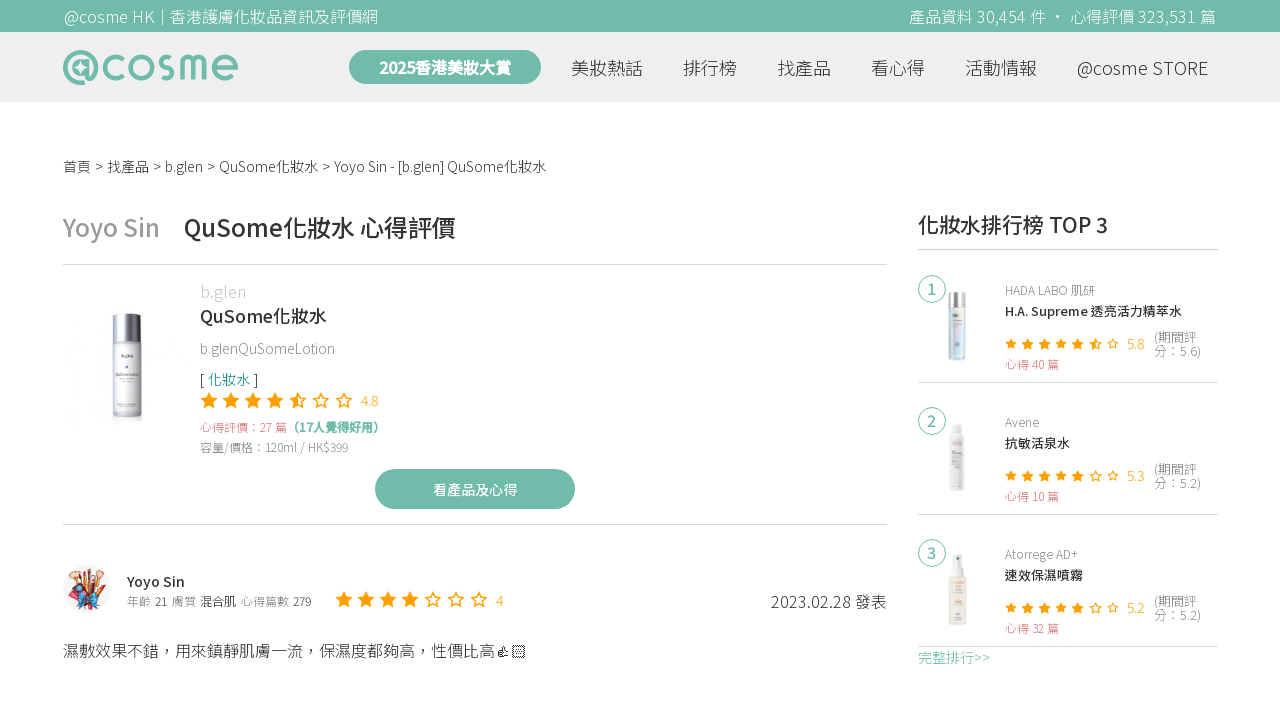

--- FILE ---
content_type: text/html; charset=utf-8
request_url: https://hk.cosme.net/products/105446/reviews/1366301
body_size: 8984
content:
<!DOCTYPE html><html><head><title>Yoyo Sin心得評價 - b.glenQuSome化妝水 | @cosme HK</title>
<meta name="description" content="Yoyo Sin的心得評價：濕敷效果不錯，用來鎮靜肌膚一流，保濕度都夠高，性價比高👍🏻">
<meta name="keywords" content="b.glen,qusome化妝水,推薦,心得,評價">
<link rel="canonical" href="https://hk.cosme.net/products/105446/reviews/1366301">
<meta property="og:title" content="Yoyo Sin心得評價 - b.glenQuSome化妝水 | @cosme HK">
<meta property="og:description" content="Yoyo Sin的心得評價：濕敷效果不錯，用來鎮靜肌膚一流，保濕度都夠高，性價比高👍🏻">
<meta property="og:url" content="https://hk.cosme.net/products/105446/reviews/1366301">
<meta property="og:image" content="https://hk-web-production.s3.ap-east-1.amazonaws.com/packs/media/images/default-banner-160b762b8b43a9eb020e700290cbae62.png">
<meta property="og:type" content="website">
<meta name="viewport" content="width=device-width,initial-scale=1">
<meta name="image" content="https://hk-web-production.s3.ap-east-1.amazonaws.com/packs/media/images/default-banner-160b762b8b43a9eb020e700290cbae62.png"><link href="https://hk-web-production.s3.ap-east-1.amazonaws.com/packs/media/images/favicon-42883971783943b903caea7ba13f1a00.ico" rel="icon" type="image/x-icon" /><meta name="csrf-param" content="authenticity_token" />
<meta name="csrf-token" content="7LyjsZ3VCZmiqv-rZLjd3paD2KtxrhHzJsaLpux77R_ZsbRe2yfiuoaoP-4nTVeWUJAl143UO8hj8Rk4_EdjUg" /><script type="application/ld+json">
  {"@context":"https://schema.org","@type":"Review","itemReviewed":{"@type":"Product","name":"QuSome化妝水","mpn":105446,"brand":{"@type":"Brand","name":"b.glen"},"aggregateRating":{"@type":"AggregateRating","ratingValue":4.8,"reviewCount":27,"bestRating":"7"}},"datePublished":"2023.02.28","reviewRating":{"@type":"Rating","ratingValue":4,"bestRating":"7","worstRating":"1"},"name":"Yoyo Sin - [b.glen] QuSome化妝水 使用心得","author":{"@type":"Person","name":"Yoyo Sin"},"reviewBody":"濕敷效果不錯，用來鎮靜肌膚一流，保濕度都夠高，性價比高👍🏻   ","publisher":{"@type":"Organization","name":"@cosme"},"image":"https://cosme-global-production.s3.amazonaws.com/uploads/product_sku_image/105446/132565/86819/medium_132565_86819.jpg"}
</script><link rel="stylesheet" media="all" href="https://hk-web-production.s3.ap-east-1.amazonaws.com/assets/application-04024382391bb910584145d8113cf35ef376b55d125bb4516cebeb14ce788597.css" /><link rel="stylesheet" media="screen" href="https://hk-web-production.s3.ap-east-1.amazonaws.com/packs/css/application-153f8065.css" /><!--Global site tag (gtag.js) - Google Analytics--><script async="" src="https://www.googletagmanager.com/gtag/js?id=G-4DRLM5CJ00"></script><script>window.dataLayer = window.dataLayer || [];
function gtag(){dataLayer.push(arguments);}
gtag('js', new Date());
gtag('config', 'G-4DRLM5CJ00');</script><script>!function(f,b,e,v,n,t,s){if(f.fbq)return;n=f.fbq=function(){n.callMethod?
n.callMethod.apply(n,arguments):n.queue.push(arguments)};
if(!f._fbq)f._fbq=n;n.push=n;n.loaded=!0;n.version='2.0';
n.queue=[];t=b.createElement(e);t.async=!0;
t.src=v;s=b.getElementsByTagName(e)[0];
s.parentNode.insertBefore(t,s)}(window, document,'script',
'https://connect.facebook.net/en_US/fbevents.js');
fbq('init', '505889786483780');
fbq('track', 'PageView');</script><noscript><img height="1" style="display:none" width="1"><src>https://www.facebook.com/tr?id=505889786483780&amp;ev=PageView&amp;noscript=1</src></img></noscript><script>var clicky_site_ids = clicky_site_ids || []; clicky_site_ids.push(101309902);</script><script async="" src="//static.getclicky.com/js"></script><script src="https://securepubads.g.doubleclick.net/tag/js/gpt.js"></script><script src="https://cdn.jsdelivr.net/npm/sweetalert2@10/dist/sweetalert2.all.min.js"></script><script src="https://ajax.googleapis.com/ajax/libs/jquery/3.6.0/jquery.min.js"></script><script src="https://cdnjs.cloudflare.com/ajax/libs/jqueryui/1.12.1/jquery-ui.min.js"></script><script src="https://hk-web-production.s3.ap-east-1.amazonaws.com/packs/js/application-98d06c38c30da68478cb.js"></script><div data-tags="19.HK Brands^19_3246,20.HK Product^20_105446,21.HK Product Type^21_223^21_223_234^21_223_234_258,22.HK Effect^22_737^22_737_738^22_737_738_587,22.HK Effect^22_737^22_737_738^22_737_738_588,22.HK Effect^22_720^22_720_721^22_720_721_589,22.HK Effect^22_720^22_720_721^22_720_721_590,22.HK Effect^22_737^22_737_738^22_737_738_591,22.HK Effect^22_720^22_720_721^22_720_721_592,22.HK Effect^22_737^22_737_738^22_737_738_594,22.HK Effect^22_737^22_737_738^22_737_738_598,22.HK Effect^22_699^22_699_708^22_699_708_602,22.HK Effect^22_855^22_855_856^22_855_856_881,22.HK Effect^22_932^22_932_933^22_932_933_997" id="urdmp-root" style="display:none;"></div><script>(function(i,s,o,g,r,a,m){i['urDmpObject']=r;i[r]=i[r]||function(){
(i[r].q=i[r].q||[]).push(arguments)},i[r].l=1*new Date();a=s.createElement(o),
m=s.getElementsByTagName(o)[0];a.async=1;a.src=g;m.parentNode.insertBefore(a,m);
})(window,document,'script','https://hk-web-production.s3.ap-east-1.amazonaws.com/urdmp/universal_hk.js','urdmp');

var uid = '';
urdmp('create','hk8c9240324ef613b1c838803c0519f2e',uid);
urdmp('send','pageview');</script></head><body><input class="d-none" id="download-tip" type="checkbox" /><header class="mobile-header fixed-top d-md-none"><input class="d-none" id="menu-open" type="checkbox" /><nav class="navbar flex-wrap no-gutters p-0 top-bg-color top-color"><div class="navbar-brand d-flex justify-content-center m-0 col text-center"><a class="d-inline-block" href="/"><img class="logo no-image" src="https://hk-web-production.s3.ap-east-1.amazonaws.com/packs/media/images/logo-4040fc7adb3a1fd3899ffa844137c00c.svg" /></a></div><label class="navbar-toggler position-absolute mb-0 p-0 d-md-none" for="menu-open"><span class="navbar-toggler-icon menu-btn"></span></label><div class="col-12 collapse"><ul class="list-group text-center"><li class="list-group-item"><a href="/">首頁</a></li><li class="annual-header-m"><a href="/best-cosme-awards/2025">2025香港美妝大賞</a></li><li class="list-group-item"><a href="/hotnews">美妝熱話</a></li><li class="list-group-item"><a href="/ranking">排行榜</a></li><li class="list-group-item"><div class="list-main-mobile-items"><span class="list-main-btn">找產品</span><span class="menu-arrow"></span><ul class="list-items"><li class="list-item"><a href="/brands">找品牌</a></li><li class="list-item"><a href="/products">找產品</a></li><li class="list-item"><a href="/effects">找效果</a></li><li class="list-item"><a href="/new-products">美妝新品</a></li></ul></div></li><li class="list-group-item"><div class="list-main-mobile-items"><span class="list-main-btn">看心得</span><span class="menu-arrow"></span><ul class="list-items"><li class="list-item"><a href="/new-reviews">最新心得</a></li><li class="list-item"><a href="/user-rankings">榮譽榜</a></li></ul></div></li><li class="list-group-item"><div class="list-main-mobile-items"><span class="list-main-btn">活動情報</span><ul class="list-items"><li class="list-item"><a href="/activities">品牌活動</a></li><li class="list-item"><a href="/activities/editor">編輯企劃</a></li></ul></div></li><li class="list-group-item"><a target="_blank" href="https://www.cosmestore.hk/">網上商店</a></li><hr class="hr" /><li class="list-group-item"><a target="_blank" href="https://hk.cosme.net/aboutus/">關於 @cosme HongKong</a></li><li class="list-group-item"><a target="_blank" href="https://hk.cosme.net/contact-us/">聯絡我們</a></li><li class="list-group-item" style="color: #333; background-color: #FBBC04;"><a data-turbolinks="false" data-download-app="" data-google-play-url="https://play.google.com/store/apps/details?id=jp.co.istyle.atcosme.goa&amp;referrer=utm_source%3DHK-homepage%26utm_medium%3DWeblog%26utm_campaign%3DHK-homepage" data-apple-url="https://apps.apple.com/app/apple-store/id1468439350?pt=833223&amp;ct=MMenu-DL&amp;mt=8" href="">用APP儲積分 即當現金使 >></a></li></ul></div><div class="backdrop"></div></nav></header><header class="d-none d-md-block"><nav class="navbar flex-wrap no-gutters p-0 top-bg-color top-color"><div class="header-title-layout"><div class="py-1 font-weight-light text-center">@cosme HK｜香港護膚化妝品資訊及評價網</div><div class="right-title">產品資料 30,454 件 · 心得評價 323,531 篇</div></div><div class="navbar-container col-12 nav-pc-bg-color nav-pc-color"><div class="container-md"><a href="/"><img class="logo-green no-image" src="https://hk-web-production.s3.ap-east-1.amazonaws.com/packs/media/images/logo-green-954fa4209d3d3d0336fc72f9f301e0fa.svg" /></a><ul class="list-group"><li class="annual-header"><a href="/best-cosme-awards/2025">2025香港美妝大賞</a></li><li class="list-group-item"><a class="item-menu" href="/hotnews">美妝熱話</a></li><li class="list-group-item"><a class="item-menu" href="/ranking">排行榜</a></li><li class="list-group-item"><div class="list-main-items">找產品<ul class="list-items"><li class="list-item"><a href="/brands">找品牌</a></li><li class="list-item"><a href="/products">找產品</a></li><li class="list-item"><a href="/effects">找效果</a></li><li class="list-item"><a href="/new-products">美妝新品</a></li></ul></div></li><li class="list-group-item"><div class="list-main-items">看心得<ul class="list-items"><li class="list-item"><a href="/new-reviews">最新心得</a></li><li class="list-item"><a href="/user-rankings">榮譽榜</a></li></ul></div></li><li class="list-group-item"><div class="list-main-items">活動情報<ul class="list-items"><li class="list-item"><a href="/activities">品牌活動</a></li><li class="list-item"><a href="/activities/editor">編輯企劃</a></li></ul></div></li><li class="list-group-item"><div class="list-main-items">@cosme STORE<ul class="list-items"><li class="list-item"><a href="/cosmestore">STORE 產品</a></li><li class="list-item"><a href="https://www.cosmestore.hk/">網上商店</a></li></ul></div></li></ul></div></div></nav></header><section class="ad-block section d-md-none d-md-none"><div class="gpt-ad iframe-rwd dfpCloseBtn topHeader ad650x150" data-gpt-dimensions="[[650, 100], [650, 150]]" data-gpt-div-id="div-gpt-ad-1629862047742-0" data-gpt-path="/7981851/hk-m-web-top_below_cosme" id="div-gpt-ad-1629862047742-0" style="max-width: 100%; width: 650px; min-height: 100px"></div></section><main class="main container-md"><nav aria-label="breadcrumb"><ol class="breadcrumb"><li class="breadcrumb-item"><a href="/">首頁</a></li><li class="breadcrumb-item"><a href="/products">找產品</a></li><li class="breadcrumb-item"><a href="/products?brand=3246">b.glen</a></li><li class="breadcrumb-item"><a href="/products/105446">QuSome化妝水</a></li><li class="breadcrumb-item active"><span class="name line-clamp-1"><h1>Yoyo Sin - [b.glen] QuSome化妝水</h1></span></li></ol></nav><div class="row no-gutters justify-content-between"><article class="col-left"><div id="auto_pagerize_block"><div class="review-content-block content_block" data-url="/products/105446/reviews/1366301"><article class="product-review-main-block"><div class="product-review-head"><span class="name">Yoyo Sin</span><span class="title">QuSome化妝水 心得評價</span></div><div class="product-main-block"><div class="product"><div class="img-block product-show-img-block pc"><img class="cover" alt="b.glenQuSome化妝水" src="https://cosme-global-production.s3.amazonaws.com/uploads/product_sku_image/105446/132565/86819/medium_132565_86819.jpg" /></div><div class="details"><h1><a class="brand" href="/brands/3246">b.glen</a><div class="title">QuSome化妝水</div></h1><span class="subtitle">b.glenQuSomeLotion</span><div class="mobile-img-block"><div class="img-block product-show-img-block mobile"><img class="cover" alt="b.glenQuSome化妝水" src="https://cosme-global-production.s3.amazonaws.com/uploads/product_sku_image/105446/132565/86819/medium_132565_86819.jpg" /></div></div><div class="tags"><div class="tag"><a class="" href="/products?attribute=258">化妝水</a></div></div><div class="indexes"><i class="index star-full"></i><i class="index star-full"></i><i class="index star-full"></i><i class="index star-full"></i><i class="index star-half"></i><i class="index star-no"></i><i class="index star-no"></i><span class="value">4.8</span></div><div class="ranking-info-block"></div><div class="reviews">心得評價：27 篇<span>（17人覺得好用）</span></div><div class="description">容量/價格：120ml / HK$399</div></div></div><a class="review-back-to-product-link" href="/products/105446">看產品及心得</a></div><div class="product-review-block"><a target="_blank" class="name" href="https://hk.cosme.net/at-cosme-hk-mobile-app/"><img class="avatar" src="https://cosme-global-production.s3-ap-southeast-1.amazonaws.com/uploads/cosme_global/user_image/645591/1/_150x150_645591_09b0d04c64d92126.jpeg" /></a><div class="details"><a target="_blank" class="name" href="https://hk.cosme.net/at-cosme-hk-mobile-app/">Yoyo Sin</a><div class="info"><span class="label">年齡</span><span class="value">21</span><span class="label">膚質</span><span class="value">混合肌</span><span class="label">心得篇數</span><span class="value">279</span></div></div><div class="indexes"><i class="star-full index"></i><i class="star-full index"></i><i class="star-full index"></i><i class="star-full index"></i><i class="star-no index"></i><i class="star-no index"></i><i class="star-no index"></i><span class="value">4</span></div><div class="time-info"><span class="time">2023.02.28 發表</span></div></div><div class="product-review-body"><style type="text/css">img {display: block;}</style>濕敷效果不錯，用來鎮靜肌膚一流，保濕度都夠高，性價比高👍🏻<br><br><br></div></article><section class="section"><div class="share-btns-block"><span class="tip"> 欲看更多心得請下載@cosme App，<br /> 關注品牌，可即時收到品牌最新報導和豐富的好康活動通知喔～</span><a class="btn apple" href="https://apps.apple.com/app/apple-store/id1468439350?pt=833223&amp;ct=HK-homepage&amp;mt=8"><span><svg aria-hidden="true" data-icon="apple" data-prefix="fab" focusable="false" role="img" viewbox="0 0 384 512" xmlns="http://www.w3.org/2000/svg"><path d="M318.7 268.7c-.2-36.7 16.4-64.4 50-84.8-18.8-26.9-47.2-41.7-84.7-44.6-35.5-2.8-74.3 20.7-88.5 20.7-15 0-49.4-19.7-76.4-19.7C63.3 141.2 4 184.8 4 273.5q0 39.3 14.4 81.2c12.8 36.7 59 126.7 107.2 125.2 25.2-.6 43-17.9 75.8-17.9 31.8 0 48.3 17.9 76.4 17.9 48.6-.7 90.4-82.5 102.6-119.3-65.2-30.7-61.7-90-61.7-91.9zm-56.6-164.2c27.3-32.4 24.8-61.9 24-72.5-24.1 1.4-52 16.4-67.9 34.9-17.5 19.8-27.8 44.3-25.6 71.9 26.1 2 49.9-11.4 69.5-34.3z" fill="currentColor"></path></svg>Apple Store</span></a><a class="btn google-play" href="https://play.google.com/store/apps/details?id=jp.co.istyle.atcosme.goa&amp;referrer=utm_source%3DHK-homepage%26utm_medium%3DWeblog%26utm_campaign%3DHK-homepage"><span><svg aria-hidden="true" data-icon="google-play" data-prefix="fab" focusable="false" role="img" viewbox="0 0 512 512" xmlns="http://www.w3.org/2000/svg"><path d="M325.3 234.3L104.6 13l280.8 161.2-60.1 60.1zM47 0C34 6.8 25.3 19.2 25.3 35.3v441.3c0 16.1 8.7 28.5 21.7 35.3l256.6-256L47 0zm425.2 225.6l-58.9-34.1-65.7 64.5 65.7 64.5 60.1-34.1c18-14.3 18-46.5-1.2-60.8zM104.6 499l280.8-161.2-60.1-60.1L104.6 499z" fill="currentColor"></path></svg>Google Play</span></a></div></section><section class="ad-block section d-md-none" style=""><div class="gpt-ad ad320x100" data-gpt-dimensions="[320, 100]" data-gpt-div-id="div-gpt-ad-1617021471340-0" data-gpt-path="/7981851/HK_Web_Banner_Mobile_Horizontal" id="div-gpt-ad-1617021471340-0" style="width: 320px;height: 100px"></div></section><section class="section"><div class="user-reviews"><div class="user-reviews-title"><a target="_blank" class="name" href="https://hk.cosme.net/at-cosme-hk-mobile-app/"><img class="avatar" src="https://cosme-global-production.s3-ap-southeast-1.amazonaws.com/uploads/cosme_global/user_image/645591/1/_150x150_645591_09b0d04c64d92126.jpeg" /></a>Yoyo Sin其他心得<span class="small"><a target="_blank" class="name" href="https://hk.cosme.net/at-cosme-hk-mobile-app/">279篇</a></span></div><div class="user-reviews-list-m d-md-none"><div class="last-review-block"><div class="last-review-author"><img class="avatar" src="https://cosme-global-production.s3-ap-southeast-1.amazonaws.com/uploads/cosme_global/user_image/645591/1/_150x150_645591_09b0d04c64d92126.jpeg" /><div class="info"><div class="name">Yoyo Sin</div><div class="last-review-info"><div class="info"><span class="label">年齡</span><span class="value">21</span></div><div class="info"><span class="label">膚質</span><span class="value">混合肌</span></div><div class="info"><span class="label">心得篇數</span><span class="value">279</span></div></div></div></div><div class="last-review-index"><i class="star-full index"></i><i class="star-full index"></i><i class="star-full index"></i><i class="star-full index"></i><i class="star-full index"></i><i class="star-full index"></i><i class="star-full index"></i><span class="value">7</span></div><a class="last-review-content line-clamp-4" href="/products/150702/reviews/1531946">感謝@cosme邀請試用CeraVe 多重酸抗瑕疵修護精華🥰 對於最近毛孔開始粗大好有幫助！夜晚用完之後第二朝起身皮膚的確好咗 毛孔冇...</a><div class="last-review-product"><a class="last-review-img-link" href="/products/150702"><img class="cover" src="https://cosme-global-production.s3.amazonaws.com/uploads/product_sku_image/150702/213581/217053/medium_213581_202507080915.jpg" /></a><div class="info"><a class="name" href="/products/150702">多重酸抗瑕疵修護精華</a><span class="description">CeraVe</span><span class="description mb-0">200</span></div></div><div class="last-review-time"><span class="time">2025.07.19 發表</span><span class="like"><i class="heart"></i>0</span></div></div><div class="last-review-block"><div class="last-review-author"><img class="avatar" src="https://cosme-global-production.s3-ap-southeast-1.amazonaws.com/uploads/cosme_global/user_image/645591/1/_150x150_645591_09b0d04c64d92126.jpeg" /><div class="info"><div class="name">Yoyo Sin</div><div class="last-review-info"><div class="info"><span class="label">年齡</span><span class="value">21</span></div><div class="info"><span class="label">膚質</span><span class="value">混合肌</span></div><div class="info"><span class="label">心得篇數</span><span class="value">279</span></div></div></div></div><div class="last-review-index"><i class="star-full index"></i><i class="star-full index"></i><i class="star-full index"></i><i class="star-full index"></i><i class="star-full index"></i><i class="star-full index"></i><i class="star-full index"></i><span class="value">7</span></div><a class="last-review-content line-clamp-4" href="/products/144943/reviews/1531943">感謝@cosme邀請試用  CeraVe A醇全效平滑祛印精華 質地相對上冇咁流質 係乳白色 搽上面吸收得好快唔會黏笠 試用一個星期之...</a><div class="last-review-product"><a class="last-review-img-link" href="/products/144943"><img class="cover" src="https://cosme-global-production.s3.amazonaws.com/uploads/product_sku_image/144943/203979/207644/medium_203979_202409230603.JPG" /></a><div class="info"><a class="name" href="/products/144943">A醇全效平滑祛印精華</a><span class="description">CeraVe</span><span class="description mb-0"></span></div></div><div class="last-review-time"><span class="time">2025.07.19 發表</span><span class="like"><i class="heart"></i>0</span></div></div><div class="last-review-block"><div class="last-review-author"><img class="avatar" src="https://cosme-global-production.s3-ap-southeast-1.amazonaws.com/uploads/cosme_global/user_image/645591/1/_150x150_645591_09b0d04c64d92126.jpeg" /><div class="info"><div class="name">Yoyo Sin</div><div class="last-review-info"><div class="info"><span class="label">年齡</span><span class="value">21</span></div><div class="info"><span class="label">膚質</span><span class="value">混合肌</span></div><div class="info"><span class="label">心得篇數</span><span class="value">279</span></div></div></div></div><div class="last-review-index"><i class="star-full index"></i><i class="star-full index"></i><i class="star-full index"></i><i class="star-full index"></i><i class="star-full index"></i><i class="star-full index"></i><i class="star-full index"></i><span class="value">7</span></div><a class="last-review-content line-clamp-4" href="/products/144942/reviews/1531941">感謝cosme邀請試用CeraVe 去油抗瑕疵白泥潔膚露！對敏感肌同油性痘是痘肌十分友好🥰含有潔膚白泥成份 試用左十星期之後feel到...</a><div class="last-review-product"><a class="last-review-img-link" href="/products/144942"><img class="cover" src="https://cosme-global-production.s3.amazonaws.com/uploads/product_sku_image/144942/203980/207646/medium_203980_202409230604.jpg" /></a><div class="info"><a class="name" href="/products/144942">去油抗瑕疵白泥潔膚露</a><span class="description">CeraVe</span><span class="description mb-0"></span></div></div><div class="last-review-time"><span class="time">2025.07.19 發表</span><span class="like"><i class="heart"></i>0</span></div></div><div class="last-review-block"><div class="last-review-author"><img class="avatar" src="https://cosme-global-production.s3-ap-southeast-1.amazonaws.com/uploads/cosme_global/user_image/645591/1/_150x150_645591_09b0d04c64d92126.jpeg" /><div class="info"><div class="name">Yoyo Sin</div><div class="last-review-info"><div class="info"><span class="label">年齡</span><span class="value">21</span></div><div class="info"><span class="label">膚質</span><span class="value">混合肌</span></div><div class="info"><span class="label">心得篇數</span><span class="value">279</span></div></div></div></div><div class="last-review-index"><i class="star-full index"></i><i class="star-full index"></i><i class="star-full index"></i><i class="star-full index"></i><i class="star-full index"></i><i class="star-full index"></i><i class="star-full index"></i><span class="value">7</span></div><a class="last-review-content line-clamp-4" href="/products/148788/reviews/1516437">感謝 @cosme 邀請試用 OLAY 水光小白瓶☺️ 十分幸運可以親身使用呢支精華 因為本身臉上比較多色斑 透過約兩星期重點使用OL...</a><div class="last-review-product"><a class="last-review-img-link" href="/products/148788"><img class="cover" src="https://cosme-global-production.s3.amazonaws.com/uploads/product_sku_image/148788/210289/213907/medium_210289_202504110504.jpg" /></a><div class="info"><a class="name" href="/products/148788">水感透白光曜精華 (#水光小白瓶)</a><span class="description">OLAY</span><span class="description mb-0"></span></div></div><div class="last-review-time"><span class="time">2025.04.28 發表</span><span class="like"><i class="heart"></i>0</span></div></div></div><div class="user-reviews-list d-none d-md-flex"><a class="user-review-item" href="/products/150702/reviews/1531946"><div class="product-image"><img src="https://cosme-global-production.s3.amazonaws.com/uploads/product_sku_image/150702/213581/217053/medium_213581_202507080915.jpg" /></div><div class="product-name line-clamp-2">[CeraVe] 多重酸抗瑕疵修護精華</div></a><a class="user-review-item" href="/products/144943/reviews/1531943"><div class="product-image"><img src="https://cosme-global-production.s3.amazonaws.com/uploads/product_sku_image/144943/203979/207644/medium_203979_202409230603.JPG" /></div><div class="product-name line-clamp-2">[CeraVe] A醇全效平滑祛印精華</div></a><a class="user-review-item" href="/products/144942/reviews/1531941"><div class="product-image"><img src="https://cosme-global-production.s3.amazonaws.com/uploads/product_sku_image/144942/203980/207646/medium_203980_202409230604.jpg" /></div><div class="product-name line-clamp-2">[CeraVe] 去油抗瑕疵白泥潔膚露</div></a><a class="user-review-item" href="/products/148788/reviews/1516437"><div class="product-image"><img src="https://cosme-global-production.s3.amazonaws.com/uploads/product_sku_image/148788/210289/213907/medium_210289_202504110504.jpg" /></div><div class="product-name line-clamp-2">[OLAY] 水感透白光曜精華 (#水光小白瓶)</div></a></div></div></section><div class="d-none" data-url="/products/105446/reviews/1336836" id="auto_pagerize"></div></div></div><style type="text/css">.load-wrapp{display:none;margin-top:150px;text-align:center}.letter{display:inline-block;font-size:14px;color:#70bbaa}.load .letter{animation-name:loadingAmi;animation-duration:1.6s;animation-iteration-count:infinite;animation-direction:linear}.l-1{animation-delay:0.48s}.l-2{animation-delay:0.6s}.l-3{animation-delay:0.72s}.l-4{animation-delay:0.84s}.l-5{animation-delay:0.96s}.l-6{animation-delay:1.08s}.l-7{animation-delay:1.2s}.l-8{animation-delay:1.32s}.l-9{animation-delay:1.44s}.l-10{animation-delay:1.56s}@keyframes loadingAmi{0%{opacity:0}100%{opacity:1}}</style><div class="load-wrapp" id="loading"><div class="load"><div class="letter-holder"><div class="l-1 letter">L</div><div class="l-2 letter">o</div><div class="l-3 letter">a</div><div class="l-4 letter">d</div><div class="l-5 letter">i</div><div class="l-6 letter">n</div><div class="l-7 letter">g</div><div class="l-8 letter">.</div><div class="l-9 letter">.</div><div class="l-10 letter">.</div></div></div></div><script>$(function(){
//$(document).on('turbolinks:load', () => {
  let loading = false;
  if ($("#auto_pagerize").length > 0) {
    $(window).scroll(function() {
      if (loading)
        return;

      let docViewBottom = $(window).scrollTop() + $(window).height();
      if(docViewBottom > $(document).height() - 400) {
        if (loading || $("#auto_pagerize").length == 0)
          return;

        $("#loading").show();
        loading = true;
        let url = $("#auto_pagerize").data("url");
        $("#auto_pagerize").remove();

        $.ajax({
          method: 'GET',
          url: url,
          headers: { 'X-Requested-With': 'XMLHttpRequest' },
          dataType: 'html',
          success: function(html) {
            if ($("#auto_pagerize_block").length > 0) {
              $("#auto_pagerize_block").append(html);
              window.history.replaceState(history.state, null, url);
              loading = false;
              $("#loading").hide();
            }
          },
          error: function() {
            loading = false;
            $("#loading").hide();
            console.log("Loading error")
          }
        });
        return;
      } else {
        $.each($(".content_block"), function(id, el){
          let elemBottom = $(el).offset().top + $(el).height();
          if (elemBottom >= docViewBottom) {
            if ($(el).data("url") != window.location.pathname) {
              // ref: https://github.com/turbolinks/turbolinks/issues/219
              //window.history.replaceState({turbolinks: {}}, null, $(el).data("url"));
              window.history.replaceState(history.state, null, $(el).data("url"));

            }
            return false; // break
          }
        })
      }
    });

  } else {
    $(window).unbind("scroll");
  }

  window.onpopstate = function(event) {
    console.log("location: " + document.location);
    //event.preventDefault()
    //document.location.reload()
    window.location.replace(window.location.href);
  };
});</script></article><aside class="col-right"><div class="d-none d-md-block"><section class="section section-ranking section-side-ranking"><div class="section-title">化妝水排行榜 TOP 3</div><div class="section-content"><div class="hotranking-main-list side-ranking"><div class="hotranking-main-block"><div class="img-block"><i class="number">1</i><a data-ga="true" data-location="sidebar-排行榜" data-product-id="149968" data-direct-to="產品-商品資訊" href="/products/149968"><img class="cover" alt="HADA LABO 肌研H.A. Supreme 透亮活力精萃水" src="https://cosme-global-production.s3.amazonaws.com/uploads/product_sku_image/149968/212263/215753/medium_212263_202506031139.png" /></a></div><div class="details"><a class="brand" data-ga="true" data-location="sidebar-排行榜" data-brand-id="3165" data-direct-to="品牌-品牌首頁" href="/brands/3165">HADA LABO 肌研</a><a class="title line-clamp-2" data-ga="true" data-location="sidebar-排行榜" data-product-id="149968" data-direct-to="產品-商品資訊" href="/products/149968">H.A. Supreme 透亮活力精萃水</a><div class="indexes"><i class="index star-full"></i><i class="index star-full"></i><i class="index star-full"></i><i class="index star-full"></i><i class="index star-full"></i><i class="index star-half"></i><i class="index star-no"></i><span class="value">5.8</span><span class="after">(期間評分：5.6)</span></div><div class="reviews">心得 40 篇</div></div></div><div class="hotranking-main-block"><div class="img-block"><i class="number">2</i><a data-ga="true" data-location="sidebar-排行榜" data-product-id="96473" data-direct-to="產品-商品資訊" href="/products/96473"><img class="cover" alt="Avene抗敏活泉水" src="https://cosme-global-production.s3.amazonaws.com/uploads/product_sku_image/96473/117936/209979/medium_117936_202412040425.jpg" /></a></div><div class="details"><a class="brand" data-ga="true" data-location="sidebar-排行榜" data-brand-id="3124" data-direct-to="品牌-品牌首頁" href="/brands/3124">Avene</a><a class="title line-clamp-2" data-ga="true" data-location="sidebar-排行榜" data-product-id="96473" data-direct-to="產品-商品資訊" href="/products/96473">抗敏活泉水</a><div class="indexes"><i class="index star-full"></i><i class="index star-full"></i><i class="index star-full"></i><i class="index star-full"></i><i class="index star-full"></i><i class="index star-no"></i><i class="index star-no"></i><span class="value">5.3</span><span class="after">(期間評分：5.2)</span></div><div class="reviews">心得 10 篇</div></div></div><div class="hotranking-main-block"><div class="img-block"><i class="number">3</i><a data-ga="true" data-location="sidebar-排行榜" data-product-id="151310" data-direct-to="產品-商品資訊" href="/products/151310"><img class="cover" alt="Atorrege AD+速效保濕噴霧" src="https://cosme-global-production.s3.amazonaws.com/uploads/product_sku_image/151310/214537/218049/medium_214537_202508120543.png" /></a></div><div class="details"><a class="brand" data-ga="true" data-location="sidebar-排行榜" data-brand-id="3254" data-direct-to="品牌-品牌首頁" href="/brands/3254">Atorrege AD+</a><a class="title line-clamp-2" data-ga="true" data-location="sidebar-排行榜" data-product-id="151310" data-direct-to="產品-商品資訊" href="/products/151310">速效保濕噴霧</a><div class="indexes"><i class="index star-full"></i><i class="index star-full"></i><i class="index star-full"></i><i class="index star-full"></i><i class="index star-full"></i><i class="index star-no"></i><i class="index star-no"></i><span class="value">5.2</span><span class="after">(期間評分：5.2)</span></div><div class="reviews">心得 32 篇</div></div></div></div></div><div class="section-more"><a href="/ranking/234">完整排行&gt;&gt;</a></div></section><div class="ad300x600 d-none d-md-block"><div class="gpt-ad" data-gpt-dimensions="[300, 600]" data-gpt-div-id="div-gpt-ad-1616999008937-0" data-gpt-path="/7981851/HK_Web_Mega_Banner_vertical" id="div-gpt-ad-1616999008937-0"></div></div></div><section class="section"><div class="section-title"> 活動情報<a class="section-more" href="/activities"> 看更多<div class="arrow-right"></div></a></div><div class="section-content"><div class="activity-aside-block"><div class="img-block"><a data-ga="true" data-location="sidebar-活動情報" data-activity-id="649" data-direct-to="品牌-特別企劃" href="/activities/649"><img class="cover" src="https://flipa-production.s3.amazonaws.com/uploads/activity_image/1626/500x350.jpg" /></a></div><div class="details"><a class="title" href="/activities/649">【9折優惠】日本大熱 全新升級 SOFINA Ange 控油持妝隔離底霜 - 水感 X 控油 X 調色</a></div></div><div class="activity-aside-block"><div class="img-block"><a data-ga="true" data-location="sidebar-活動情報" data-activity-id="648" data-direct-to="品牌-特別企劃" href="/activities/648"><img class="cover" src="https://flipa-production.s3.amazonaws.com/uploads/activity_image/1625/500x350_2.jpg" /></a></div><div class="details"><a class="title" href="/activities/648">【限時體驗】 M·A·C Powder Kiss 唇膏POP UP，免費分析個人色彩，尋找你的命定唇色！</a><div class="info"></div></div></div><div class="activity-aside-block"><div class="img-block"><a data-ga="true" data-location="sidebar-活動情報" data-activity-id="646" data-direct-to="品牌-特別企劃" href="/activities/646"><img class="cover" src="https://flipa-production.s3.amazonaws.com/uploads/activity_image/1623/500x350.jpg" /></a></div><div class="details"><a class="title" href="/activities/646">【7折優惠】Yves Rocher 法國植萃科研，淨化及豐盈1+1，重塑法式蓬鬆感秀髮！</a><div class="info"></div></div></div><div class="activity-aside-block"><div class="img-block"><a data-ga="true" data-location="sidebar-活動情報" data-activity-id="647" data-direct-to="品牌-特別企劃" href="/activities/647"><img class="cover" src="https://flipa-production.s3.amazonaws.com/uploads/activity_image/1624/500x350.jpg" /></a></div><div class="details"><a class="title" href="/activities/647">【限時優惠】SOFINA iP 全效透潤調肌精華液，抗糖減黃、重塑水光透亮肌</a><div class="info"></div></div></div><div class="activity-aside-block"><div class="img-block"><a data-ga="true" data-location="sidebar-活動情報" data-activity-id="645" data-direct-to="品牌-特別企劃" href="/activities/645"><img class="cover" src="https://flipa-production.s3.amazonaws.com/uploads/activity_image/1622/500x350.jpg" /></a></div><div class="details"><a class="title" href="/activities/645">Biore 全港首創 瞬間極淨卸妝噴霧，省時方便，卸妝從此 Hands-Free!</a><div class="info"></div></div></div></div></section></aside></div></main><footer class="footer footer-bg-color footer-color"><div class="container-md"><div class="row no-gutters justify-content-between"><div class="col-left d-none d-md-flex"><div class="logo-green"></div><div class="categories-block col d-flex flex-column"><div class="category-block"><h6 class="category-name"><a href="/hotnews">美妝熱話</a></h6></div><div class="category-block"><h6 class="category-name"><a href="/ranking">排行榜</a></h6><ul class="category-list"><li class="category-list-item"><a href="/best-cosme-awards/archive">美妝大賞</a></li></ul></div><div class="category-block"><h6 class="category-name"><a href="/products">找產品</a></h6></div><div class="category-block"><h6 class="category-name">活動情報</h6><ul class="category-list"><li class="category-list-item"><a href="/activities">品牌活動</a></li><li class="category-list-item"><a href="/activities/editor">編輯企劃</a></li></ul></div></div><div class="categories-block col d-flex flex-column"><div class="category-block"><h6 class="category-name">聯絡我們</h6><ul class="category-list"><li class="category-list-item"><a target="_blank" href="https://hk.cosme.net/aboutus/">關於 @cosme HongKong</a></li><li class="category-list-item"><a target="_blank" href="https://hk.cosme.net/at-cosme-hk-mobile-app/">下載免費App</a></li><li class="category-list-item"><a target="_blank" href="https://hk.cosme.net/contact-us/">聯絡我們</a></li><li class="category-list-item"><a target="_blank" href="https://hk.cosme.net/regulations/privacy">隱私權聲明</a></li><li class="category-list-item"><a target="_blank" href="https://hk.cosme.net/operational_policy">營運方針</a></li><li class="category-list-item"><a target="_blank" href="https://hk.cosme.net/review_policy">心得資料庫營運方針</a></li><li class="category-list-item"><a target="_blank" href="https://hk.cosme.net/trial_recipe">試用資格攻略</a></li><li class="category-list-item"><a target="_blank" href="https://hk.cosme.net/score_instruction">@cosme指數說明                  </a></li></ul></div></div><div class="categories-block col d-flex flex-column"><div class="category-block"><h6 class="category-name">Follow Us</h6><ul class="category-list"><li class="category-list-item"><a target="_blank" href="https://www.facebook.com/atcosmeHK/">Facebook</a></li><li class="category-list-item"><a target="_blank" href="https://www.instagram.com/at_cosmehk/">Instagram</a></li></ul></div></div></div><div class="col-right col"><form action="/subscribe/register_email" accept-charset="UTF-8" method="post"><input type="hidden" name="authenticity_token" value="aAO1LN9VCyIxwAnWQqRJN1cl73Av7Kvkq5dzyC4L5gSMO8grgeIig9UvzgBUJjhYqm2Y1hR3fSJJlA2pdJxoaw" /><div class="form-group"><label class="form-label form-label-color" for="email">緊貼最新消息</label><input class="form-control form-control-color" placeholder="輸入電子郵件" type="email" name="email" id="email" /></div><input type="submit" name="commit" value="SEND" class="btn send-mail-btn" data-disable-with="SEND" /></form></div></div></div><div class="share-btns d-md-none"><a target="_blank" class="facebook-btn" href="https://www.facebook.com/atcosmeHK/"></a><a target="_blank" class="instagram-btn" href="https://www.instagram.com/at_cosmehk/"></a></div><div class="down-block down-bg-color down-color">copyright©istyle,inc.</div></footer></body></html>

--- FILE ---
content_type: text/html; charset=utf-8
request_url: https://www.google.com/recaptcha/api2/aframe
body_size: 268
content:
<!DOCTYPE HTML><html><head><meta http-equiv="content-type" content="text/html; charset=UTF-8"></head><body><script nonce="45WlujX33FPuPqWOnXyp5g">/** Anti-fraud and anti-abuse applications only. See google.com/recaptcha */ try{var clients={'sodar':'https://pagead2.googlesyndication.com/pagead/sodar?'};window.addEventListener("message",function(a){try{if(a.source===window.parent){var b=JSON.parse(a.data);var c=clients[b['id']];if(c){var d=document.createElement('img');d.src=c+b['params']+'&rc='+(localStorage.getItem("rc::a")?sessionStorage.getItem("rc::b"):"");window.document.body.appendChild(d);sessionStorage.setItem("rc::e",parseInt(sessionStorage.getItem("rc::e")||0)+1);localStorage.setItem("rc::h",'1769451189637');}}}catch(b){}});window.parent.postMessage("_grecaptcha_ready", "*");}catch(b){}</script></body></html>

--- FILE ---
content_type: application/javascript; charset=utf-8
request_url: https://fundingchoicesmessages.google.com/f/AGSKWxUCZoON59-lMrOmOLkA4TUmxGav29_xWNoAdpw4aUzo_HYced8nf0_GOBPwO_cNoRPvdVIO83BJUZ346FRSCX-Jvzf14MGrCg3CyAJd2yQOOwanGIbXGom4Fnq6MUlxM_PHpfOKoNxbOC271fhqtkAMJb_M-4vXXA2wlJGzTB803sMujeXOn2e_-BY=/_/Ads/Builder./ads12./view_banner./origin-ad-/bi_affiliate.js
body_size: -1288
content:
window['820e4b58-1d6c-4b86-ab7c-e024286719d7'] = true;